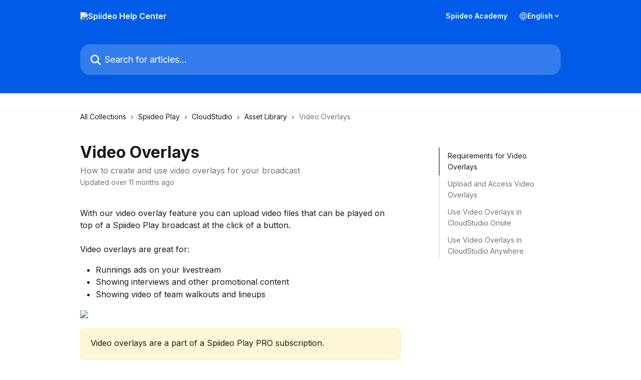

--- FILE ---
content_type: text/html; charset=utf-8
request_url: https://support.spiideo.com/en/articles/6240706-video-overlays
body_size: 16580
content:
<!DOCTYPE html><html lang="en"><head><meta charSet="utf-8" data-next-head=""/><title data-next-head="">Video Overlays | Spiideo Help Center</title><meta property="og:title" content="Video Overlays | Spiideo Help Center" data-next-head=""/><meta name="twitter:title" content="Video Overlays | Spiideo Help Center" data-next-head=""/><meta property="og:description" content="How to create and use video overlays for your broadcast" data-next-head=""/><meta name="twitter:description" content="How to create and use video overlays for your broadcast" data-next-head=""/><meta name="description" content="How to create and use video overlays for your broadcast" data-next-head=""/><meta property="og:type" content="article" data-next-head=""/><meta name="robots" content="all" data-next-head=""/><meta name="viewport" content="width=device-width, initial-scale=1" data-next-head=""/><link href="https://static.intercomassets.com/assets/educate/educate-favicon-64x64-at-2x-52016a3500a250d0b118c0a04ddd13b1a7364a27759483536dd1940bccdefc20.png" rel="icon" data-next-head=""/><link rel="canonical" href="https://support.spiideo.com/en/articles/6240706-video-overlays" data-next-head=""/><link rel="alternate" href="https://support.spiideo.com/en/articles/6240706-video-overlays" hrefLang="en" data-next-head=""/><link rel="alternate" href="https://support.spiideo.com/fr/articles/6240706-superpositions-video" hrefLang="fr" data-next-head=""/><link rel="alternate" href="https://support.spiideo.com/de/articles/6240706-video-overlays" hrefLang="de" data-next-head=""/><link rel="alternate" href="https://support.spiideo.com/it/articles/6240706-sovrapposizioni-video" hrefLang="it" data-next-head=""/><link rel="alternate" href="https://support.spiideo.com/pl/articles/6240706-nakladki-wideo" hrefLang="pl" data-next-head=""/><link rel="alternate" href="https://support.spiideo.com/zh-CN/articles/6240706-插播视频" hrefLang="zh-CN" data-next-head=""/><link rel="alternate" href="https://support.spiideo.com/es/articles/6240706-superposiciones-de-video" hrefLang="es" data-next-head=""/><link rel="alternate" href="https://support.spiideo.com/sv/articles/6240706-videooverlagg" hrefLang="sv" data-next-head=""/><link rel="alternate" href="https://support.spiideo.com/en/articles/6240706-video-overlays" hrefLang="x-default" data-next-head=""/><link nonce="JqJv9o8ayt0+GN6VizA5/wTWvzODVAAqRGLmUQzypDo=" rel="preload" href="https://static.intercomassets.com/_next/static/css/3141721a1e975790.css" as="style"/><link nonce="JqJv9o8ayt0+GN6VizA5/wTWvzODVAAqRGLmUQzypDo=" rel="stylesheet" href="https://static.intercomassets.com/_next/static/css/3141721a1e975790.css" data-n-g=""/><link nonce="JqJv9o8ayt0+GN6VizA5/wTWvzODVAAqRGLmUQzypDo=" rel="preload" href="https://static.intercomassets.com/_next/static/css/b6200d0221da3810.css" as="style"/><link nonce="JqJv9o8ayt0+GN6VizA5/wTWvzODVAAqRGLmUQzypDo=" rel="stylesheet" href="https://static.intercomassets.com/_next/static/css/b6200d0221da3810.css"/><noscript data-n-css="JqJv9o8ayt0+GN6VizA5/wTWvzODVAAqRGLmUQzypDo="></noscript><script defer="" nonce="JqJv9o8ayt0+GN6VizA5/wTWvzODVAAqRGLmUQzypDo=" nomodule="" src="https://static.intercomassets.com/_next/static/chunks/polyfills-42372ed130431b0a.js"></script><script defer="" src="https://static.intercomassets.com/_next/static/chunks/1770.678fb10d9b0aa13f.js" nonce="JqJv9o8ayt0+GN6VizA5/wTWvzODVAAqRGLmUQzypDo="></script><script src="https://static.intercomassets.com/_next/static/chunks/webpack-bddfdcefc2f9fcc5.js" nonce="JqJv9o8ayt0+GN6VizA5/wTWvzODVAAqRGLmUQzypDo=" defer=""></script><script src="https://static.intercomassets.com/_next/static/chunks/framework-1f1b8d38c1d86c61.js" nonce="JqJv9o8ayt0+GN6VizA5/wTWvzODVAAqRGLmUQzypDo=" defer=""></script><script src="https://static.intercomassets.com/_next/static/chunks/main-867d51f9867933e7.js" nonce="JqJv9o8ayt0+GN6VizA5/wTWvzODVAAqRGLmUQzypDo=" defer=""></script><script src="https://static.intercomassets.com/_next/static/chunks/pages/_app-48cb5066bcd6f6c7.js" nonce="JqJv9o8ayt0+GN6VizA5/wTWvzODVAAqRGLmUQzypDo=" defer=""></script><script src="https://static.intercomassets.com/_next/static/chunks/d0502abb-aa607f45f5026044.js" nonce="JqJv9o8ayt0+GN6VizA5/wTWvzODVAAqRGLmUQzypDo=" defer=""></script><script src="https://static.intercomassets.com/_next/static/chunks/6190-ef428f6633b5a03f.js" nonce="JqJv9o8ayt0+GN6VizA5/wTWvzODVAAqRGLmUQzypDo=" defer=""></script><script src="https://static.intercomassets.com/_next/static/chunks/5729-6d79ddfe1353a77c.js" nonce="JqJv9o8ayt0+GN6VizA5/wTWvzODVAAqRGLmUQzypDo=" defer=""></script><script src="https://static.intercomassets.com/_next/static/chunks/296-7834dcf3444315af.js" nonce="JqJv9o8ayt0+GN6VizA5/wTWvzODVAAqRGLmUQzypDo=" defer=""></script><script src="https://static.intercomassets.com/_next/static/chunks/4835-9db7cd232aae5617.js" nonce="JqJv9o8ayt0+GN6VizA5/wTWvzODVAAqRGLmUQzypDo=" defer=""></script><script src="https://static.intercomassets.com/_next/static/chunks/2735-8954effe331a5dbf.js" nonce="JqJv9o8ayt0+GN6VizA5/wTWvzODVAAqRGLmUQzypDo=" defer=""></script><script src="https://static.intercomassets.com/_next/static/chunks/pages/%5BhelpCenterIdentifier%5D/%5Blocale%5D/articles/%5BarticleSlug%5D-cb17d809302ca462.js" nonce="JqJv9o8ayt0+GN6VizA5/wTWvzODVAAqRGLmUQzypDo=" defer=""></script><script src="https://static.intercomassets.com/_next/static/owCM6oqJUAqxAIiAh7wdD/_buildManifest.js" nonce="JqJv9o8ayt0+GN6VizA5/wTWvzODVAAqRGLmUQzypDo=" defer=""></script><script src="https://static.intercomassets.com/_next/static/owCM6oqJUAqxAIiAh7wdD/_ssgManifest.js" nonce="JqJv9o8ayt0+GN6VizA5/wTWvzODVAAqRGLmUQzypDo=" defer=""></script><meta name="sentry-trace" content="a8ac3d30a53e9eb8b017217bc8acb5bb-6179b78c51c86134-0"/><meta name="baggage" content="sentry-environment=production,sentry-release=26d76f7c84b09204ce798b2e4a56b669913ab165,sentry-public_key=187f842308a64dea9f1f64d4b1b9c298,sentry-trace_id=a8ac3d30a53e9eb8b017217bc8acb5bb,sentry-org_id=2129,sentry-sampled=false,sentry-sample_rand=0.8857966188665614,sentry-sample_rate=0"/><style id="__jsx-1267609600">:root{--body-bg: rgb(255, 255, 255);
--body-image: none;
--body-bg-rgb: 255, 255, 255;
--body-border: rgb(230, 230, 230);
--body-primary-color: #1a1a1a;
--body-secondary-color: #737373;
--body-reaction-bg: rgb(242, 242, 242);
--body-reaction-text-color: rgb(64, 64, 64);
--body-toc-active-border: #737373;
--body-toc-inactive-border: #f2f2f2;
--body-toc-inactive-color: #737373;
--body-toc-active-font-weight: 400;
--body-table-border: rgb(204, 204, 204);
--body-color: hsl(0, 0%, 0%);
--footer-bg: rgb(0, 92, 232);
--footer-image: none;
--footer-border: rgb(28, 118, 255);
--footer-color: hsl(0, 0%, 100%);
--header-bg: rgb(0, 92, 232);
--header-image: none;
--header-color: hsl(0, 0%, 100%);
--collection-card-bg: rgb(255, 255, 255);
--collection-card-image: none;
--collection-card-color: hsl(216, 100%, 45%);
--card-bg: rgb(255, 255, 255);
--card-border-color: rgb(230, 230, 230);
--card-border-inner-radius: 15px;
--card-border-radius: 20px;
--card-shadow: 0 1px 2px 0 rgb(0 0 0 / 0.05);
--search-bar-border-radius: 20px;
--search-bar-width: 100%;
--ticket-blue-bg-color: #dce1f9;
--ticket-blue-text-color: #334bfa;
--ticket-green-bg-color: #d7efdc;
--ticket-green-text-color: #0f7134;
--ticket-orange-bg-color: #ffebdb;
--ticket-orange-text-color: #b24d00;
--ticket-red-bg-color: #ffdbdb;
--ticket-red-text-color: #df2020;
--header-height: 405px;
--header-subheader-background-color: #000000;
--header-subheader-font-color: #FFFFFF;
--content-block-bg: rgb(0, 0, 0);
--content-block-image: none;
--content-block-color: hsl(73, 100%, 73%);
--content-block-button-bg: rgb(0, 112, 255);
--content-block-button-image: none;
--content-block-button-color: hsl(0, 0%, 100%);
--content-block-button-radius: 12px;
--primary-color: hsl(216, 100%, 45%);
--primary-color-alpha-10: hsla(216, 100%, 45%, 0.1);
--primary-color-alpha-60: hsla(216, 100%, 45%, 0.6);
--text-on-primary-color: #ffffff}</style><style id="__jsx-3836159323">:root{--font-family-primary: 'Inter', 'Inter Fallback'}</style><style id="__jsx-2891919213">:root{--font-family-secondary: 'Inter', 'Inter Fallback'}</style><style id="__jsx-cf6f0ea00fa5c760">.fade-background.jsx-cf6f0ea00fa5c760{background:radial-gradient(333.38%100%at 50%0%,rgba(var(--body-bg-rgb),0)0%,rgba(var(--body-bg-rgb),.00925356)11.67%,rgba(var(--body-bg-rgb),.0337355)21.17%,rgba(var(--body-bg-rgb),.0718242)28.85%,rgba(var(--body-bg-rgb),.121898)35.03%,rgba(var(--body-bg-rgb),.182336)40.05%,rgba(var(--body-bg-rgb),.251516)44.25%,rgba(var(--body-bg-rgb),.327818)47.96%,rgba(var(--body-bg-rgb),.409618)51.51%,rgba(var(--body-bg-rgb),.495297)55.23%,rgba(var(--body-bg-rgb),.583232)59.47%,rgba(var(--body-bg-rgb),.671801)64.55%,rgba(var(--body-bg-rgb),.759385)70.81%,rgba(var(--body-bg-rgb),.84436)78.58%,rgba(var(--body-bg-rgb),.9551)88.2%,rgba(var(--body-bg-rgb),1)100%),var(--header-image),var(--header-bg);background-size:cover;background-position-x:center}</style><style id="__jsx-27f84a20f81f6ce9">.table-of-contents::-webkit-scrollbar{width:8px}.table-of-contents::-webkit-scrollbar-thumb{background-color:#f2f2f2;border-radius:8px}</style><style id="__jsx-a49d9ef8a9865a27">.table_of_contents.jsx-a49d9ef8a9865a27{max-width:260px;min-width:260px}</style><style id="__jsx-62724fba150252e0">.related_articles section a{color:initial}</style><style id="__jsx-4bed0c08ce36899e">.article_body a:not(.intercom-h2b-button){color:var(--primary-color)}article a.intercom-h2b-button{background-color:var(--primary-color);border:0}.zendesk-article table{overflow-x:scroll!important;display:block!important;height:auto!important}.intercom-interblocks-unordered-nested-list ul,.intercom-interblocks-ordered-nested-list ol{margin-top:16px;margin-bottom:16px}.intercom-interblocks-unordered-nested-list ul .intercom-interblocks-unordered-nested-list ul,.intercom-interblocks-unordered-nested-list ul .intercom-interblocks-ordered-nested-list ol,.intercom-interblocks-ordered-nested-list ol .intercom-interblocks-ordered-nested-list ol,.intercom-interblocks-ordered-nested-list ol .intercom-interblocks-unordered-nested-list ul{margin-top:0;margin-bottom:0}.intercom-interblocks-image a:focus{outline-offset:3px}</style></head><body><div id="__next"><div dir="ltr" class="h-full w-full"><span class="hidden">Copyright (c) 2023, Intercom, Inc. (legal@intercom.io) with Reserved Font Name &quot;Inter&quot;.
      This Font Software is licensed under the SIL Open Font License, Version 1.1.</span><span class="hidden">Copyright (c) 2023, Intercom, Inc. (legal@intercom.io) with Reserved Font Name &quot;Inter&quot;.
      This Font Software is licensed under the SIL Open Font License, Version 1.1.</span><a href="#main-content" class="sr-only font-bold text-header-color focus:not-sr-only focus:absolute focus:left-4 focus:top-4 focus:z-50" aria-roledescription="Link, Press control-option-right-arrow to exit">Skip to main content</a><main class="header__lite"><header id="header" data-testid="header" class="jsx-cf6f0ea00fa5c760 flex flex-col text-header-color"><div class="jsx-cf6f0ea00fa5c760 relative flex grow flex-col mb-9 bg-header-bg bg-header-image bg-cover bg-center pb-9"><div id="sr-announcement" aria-live="polite" class="jsx-cf6f0ea00fa5c760 sr-only"></div><div class="jsx-cf6f0ea00fa5c760 flex h-full flex-col items-center marker:shrink-0"><section class="relative flex w-full flex-col mb-6 pb-6"><div class="header__meta_wrapper flex justify-center px-5 pt-6 leading-none sm:px-10"><div class="flex items-center w-240" data-testid="subheader-container"><div class="mo__body header__site_name"><div class="header__logo"><a href="/en/"><img src="https://downloads.intercomcdn.com/i/o/337586/651f23e2f02ec99b6a4ee27d/bfaff830f37ebe85ceddfc25c70b1c32.png" height="300" alt="Spiideo Help Center"/></a></div></div><div><div class="flex items-center font-semibold"><div class="flex items-center md:hidden" data-testid="small-screen-children"><button class="flex items-center border-none bg-transparent px-1.5" data-testid="hamburger-menu-button" aria-label="Open menu"><svg width="24" height="24" viewBox="0 0 16 16" xmlns="http://www.w3.org/2000/svg" class="fill-current"><path d="M1.86861 2C1.38889 2 1 2.3806 1 2.85008C1 3.31957 1.38889 3.70017 1.86861 3.70017H14.1314C14.6111 3.70017 15 3.31957 15 2.85008C15 2.3806 14.6111 2 14.1314 2H1.86861Z"></path><path d="M1 8C1 7.53051 1.38889 7.14992 1.86861 7.14992H14.1314C14.6111 7.14992 15 7.53051 15 8C15 8.46949 14.6111 8.85008 14.1314 8.85008H1.86861C1.38889 8.85008 1 8.46949 1 8Z"></path><path d="M1 13.1499C1 12.6804 1.38889 12.2998 1.86861 12.2998H14.1314C14.6111 12.2998 15 12.6804 15 13.1499C15 13.6194 14.6111 14 14.1314 14H1.86861C1.38889 14 1 13.6194 1 13.1499Z"></path></svg></button><div class="fixed right-0 top-0 z-50 h-full w-full hidden" data-testid="hamburger-menu"><div class="flex h-full w-full justify-end bg-black bg-opacity-30"><div class="flex h-fit w-full flex-col bg-white opacity-100 sm:h-full sm:w-1/2"><button class="text-body-font flex items-center self-end border-none bg-transparent pr-6 pt-6" data-testid="hamburger-menu-close-button" aria-label="Close menu"><svg width="24" height="24" viewBox="0 0 16 16" xmlns="http://www.w3.org/2000/svg"><path d="M3.5097 3.5097C3.84165 3.17776 4.37984 3.17776 4.71178 3.5097L7.99983 6.79775L11.2879 3.5097C11.6198 3.17776 12.158 3.17776 12.49 3.5097C12.8219 3.84165 12.8219 4.37984 12.49 4.71178L9.20191 7.99983L12.49 11.2879C12.8219 11.6198 12.8219 12.158 12.49 12.49C12.158 12.8219 11.6198 12.8219 11.2879 12.49L7.99983 9.20191L4.71178 12.49C4.37984 12.8219 3.84165 12.8219 3.5097 12.49C3.17776 12.158 3.17776 11.6198 3.5097 11.2879L6.79775 7.99983L3.5097 4.71178C3.17776 4.37984 3.17776 3.84165 3.5097 3.5097Z"></path></svg></button><nav class="flex flex-col pl-4 text-black"><a target="_blank" rel="noopener noreferrer" href="https://www.spiideo.com/the-spiideo-academy/" class="mx-5 mb-5 text-md no-underline hover:opacity-80 md:mx-3 md:my-0 md:text-base" data-testid="header-link-0">Spiideo Academy</a><div class="relative cursor-pointer has-[:focus]:outline"><select class="peer absolute z-10 block h-6 w-full cursor-pointer opacity-0 md:text-base" aria-label="Change language" id="language-selector"><option value="/en/articles/6240706-video-overlays" class="text-black" selected="">English</option><option value="/fr/articles/6240706-superpositions-video" class="text-black">Français</option><option value="/de/articles/6240706-video-overlays" class="text-black">Deutsch</option><option value="/it/articles/6240706-sovrapposizioni-video" class="text-black">Italiano</option><option value="/pl/articles/6240706-nakladki-wideo" class="text-black">Polski</option><option value="/zh-CN/articles/6240706-插播视频" class="text-black">简体中文</option><option value="/es/articles/6240706-superposiciones-de-video" class="text-black">Español</option><option value="/sv/articles/6240706-videooverlagg" class="text-black">Svenska</option></select><div class="mb-10 ml-5 flex items-center gap-1 text-md hover:opacity-80 peer-hover:opacity-80 md:m-0 md:ml-3 md:text-base" aria-hidden="true"><svg id="locale-picker-globe" width="16" height="16" viewBox="0 0 16 16" fill="none" xmlns="http://www.w3.org/2000/svg" class="shrink-0" aria-hidden="true"><path d="M8 15C11.866 15 15 11.866 15 8C15 4.13401 11.866 1 8 1C4.13401 1 1 4.13401 1 8C1 11.866 4.13401 15 8 15Z" stroke="currentColor" stroke-linecap="round" stroke-linejoin="round"></path><path d="M8 15C9.39949 15 10.534 11.866 10.534 8C10.534 4.13401 9.39949 1 8 1C6.60051 1 5.466 4.13401 5.466 8C5.466 11.866 6.60051 15 8 15Z" stroke="currentColor" stroke-linecap="round" stroke-linejoin="round"></path><path d="M1.448 5.75989H14.524" stroke="currentColor" stroke-linecap="round" stroke-linejoin="round"></path><path d="M1.448 10.2402H14.524" stroke="currentColor" stroke-linecap="round" stroke-linejoin="round"></path></svg>English<svg id="locale-picker-arrow" width="16" height="16" viewBox="0 0 16 16" fill="none" xmlns="http://www.w3.org/2000/svg" class="shrink-0" aria-hidden="true"><path d="M5 6.5L8.00093 9.5L11 6.50187" stroke="currentColor" stroke-width="1.5" stroke-linecap="round" stroke-linejoin="round"></path></svg></div></div></nav></div></div></div></div><nav class="hidden items-center md:flex" data-testid="large-screen-children"><a target="_blank" rel="noopener noreferrer" href="https://www.spiideo.com/the-spiideo-academy/" class="mx-5 mb-5 text-md no-underline hover:opacity-80 md:mx-3 md:my-0 md:text-base" data-testid="header-link-0">Spiideo Academy</a><div class="relative cursor-pointer has-[:focus]:outline"><select class="peer absolute z-10 block h-6 w-full cursor-pointer opacity-0 md:text-base" aria-label="Change language" id="language-selector"><option value="/en/articles/6240706-video-overlays" class="text-black" selected="">English</option><option value="/fr/articles/6240706-superpositions-video" class="text-black">Français</option><option value="/de/articles/6240706-video-overlays" class="text-black">Deutsch</option><option value="/it/articles/6240706-sovrapposizioni-video" class="text-black">Italiano</option><option value="/pl/articles/6240706-nakladki-wideo" class="text-black">Polski</option><option value="/zh-CN/articles/6240706-插播视频" class="text-black">简体中文</option><option value="/es/articles/6240706-superposiciones-de-video" class="text-black">Español</option><option value="/sv/articles/6240706-videooverlagg" class="text-black">Svenska</option></select><div class="mb-10 ml-5 flex items-center gap-1 text-md hover:opacity-80 peer-hover:opacity-80 md:m-0 md:ml-3 md:text-base" aria-hidden="true"><svg id="locale-picker-globe" width="16" height="16" viewBox="0 0 16 16" fill="none" xmlns="http://www.w3.org/2000/svg" class="shrink-0" aria-hidden="true"><path d="M8 15C11.866 15 15 11.866 15 8C15 4.13401 11.866 1 8 1C4.13401 1 1 4.13401 1 8C1 11.866 4.13401 15 8 15Z" stroke="currentColor" stroke-linecap="round" stroke-linejoin="round"></path><path d="M8 15C9.39949 15 10.534 11.866 10.534 8C10.534 4.13401 9.39949 1 8 1C6.60051 1 5.466 4.13401 5.466 8C5.466 11.866 6.60051 15 8 15Z" stroke="currentColor" stroke-linecap="round" stroke-linejoin="round"></path><path d="M1.448 5.75989H14.524" stroke="currentColor" stroke-linecap="round" stroke-linejoin="round"></path><path d="M1.448 10.2402H14.524" stroke="currentColor" stroke-linecap="round" stroke-linejoin="round"></path></svg>English<svg id="locale-picker-arrow" width="16" height="16" viewBox="0 0 16 16" fill="none" xmlns="http://www.w3.org/2000/svg" class="shrink-0" aria-hidden="true"><path d="M5 6.5L8.00093 9.5L11 6.50187" stroke="currentColor" stroke-width="1.5" stroke-linecap="round" stroke-linejoin="round"></path></svg></div></div></nav></div></div></div></div></section><section class="relative mx-5 flex h-full w-full flex-col items-center px-5 sm:px-10"><div class="flex h-full max-w-full flex-col w-240 justify-start" data-testid="main-header-container"><div id="search-bar" class="relative w-full"><form action="/en/" autoComplete="off"><div class="flex w-full flex-col items-center"><div class="relative flex w-full sm:w-search-bar"><label for="search-input" class="sr-only">Search for articles...</label><input id="search-input" type="text" autoComplete="off" class="peer w-full rounded-search-bar border border-black-alpha-8 bg-white-alpha-20 p-4 ps-12 font-secondary text-lg text-header-color shadow-search-bar outline-none transition ease-linear placeholder:text-header-color hover:bg-white-alpha-27 hover:shadow-search-bar-hover focus:border-transparent focus:bg-white focus:text-black-10 focus:shadow-search-bar-focused placeholder:focus:text-black-45" placeholder="Search for articles..." name="q" aria-label="Search for articles..." value=""/><div class="absolute inset-y-0 start-0 flex items-center fill-header-color peer-focus-visible:fill-black-45 pointer-events-none ps-5"><svg width="22" height="21" viewBox="0 0 22 21" xmlns="http://www.w3.org/2000/svg" class="fill-inherit" aria-hidden="true"><path fill-rule="evenodd" clip-rule="evenodd" d="M3.27485 8.7001C3.27485 5.42781 5.92757 2.7751 9.19985 2.7751C12.4721 2.7751 15.1249 5.42781 15.1249 8.7001C15.1249 11.9724 12.4721 14.6251 9.19985 14.6251C5.92757 14.6251 3.27485 11.9724 3.27485 8.7001ZM9.19985 0.225098C4.51924 0.225098 0.724854 4.01948 0.724854 8.7001C0.724854 13.3807 4.51924 17.1751 9.19985 17.1751C11.0802 17.1751 12.8176 16.5627 14.2234 15.5265L19.0981 20.4013C19.5961 20.8992 20.4033 20.8992 20.9013 20.4013C21.3992 19.9033 21.3992 19.0961 20.9013 18.5981L16.0264 13.7233C17.0625 12.3176 17.6749 10.5804 17.6749 8.7001C17.6749 4.01948 13.8805 0.225098 9.19985 0.225098Z"></path></svg></div></div></div></form></div></div></section></div></div></header><div class="z-1 flex shrink-0 grow basis-auto justify-center px-5 sm:px-10"><section data-testid="main-content" id="main-content" class="max-w-full w-240"><section data-testid="article-section" class="section section__article"><div class="flex-row-reverse justify-between flex"><div class="jsx-a49d9ef8a9865a27 w-61 sticky top-8 ml-7 max-w-61 self-start max-lg:hidden mt-16"><div class="jsx-27f84a20f81f6ce9 table-of-contents max-h-[calc(100vh-96px)] overflow-y-auto rounded-2xl text-body-primary-color hover:text-primary max-lg:border max-lg:border-solid max-lg:border-body-border max-lg:shadow-solid-1"><div data-testid="toc-dropdown" class="jsx-27f84a20f81f6ce9 hidden cursor-pointer justify-between border-b max-lg:flex max-lg:flex-row max-lg:border-x-0 max-lg:border-t-0 max-lg:border-solid max-lg:border-b-body-border"><div class="jsx-27f84a20f81f6ce9 my-2 max-lg:pl-4">Table of contents</div><div class="jsx-27f84a20f81f6ce9 "><svg class="ml-2 mr-4 mt-3 transition-transform" transform="rotate(180)" width="16" height="16" fill="none" xmlns="http://www.w3.org/2000/svg"><path fill-rule="evenodd" clip-rule="evenodd" d="M3.93353 5.93451C4.24595 5.62209 4.75248 5.62209 5.0649 5.93451L7.99922 8.86882L10.9335 5.93451C11.246 5.62209 11.7525 5.62209 12.0649 5.93451C12.3773 6.24693 12.3773 6.75346 12.0649 7.06588L8.5649 10.5659C8.25249 10.8783 7.74595 10.8783 7.43353 10.5659L3.93353 7.06588C3.62111 6.75346 3.62111 6.24693 3.93353 5.93451Z" fill="currentColor"></path></svg></div></div><div data-testid="toc-body" class="jsx-27f84a20f81f6ce9 my-2"><section data-testid="toc-section-0" class="jsx-27f84a20f81f6ce9 flex border-y-0 border-e-0 border-s-2 border-solid py-1.5 max-lg:border-none border-body-toc-active-border px-4"><a id="#h_100dcfe8ae" href="#h_100dcfe8ae" data-testid="toc-link-0" class="jsx-27f84a20f81f6ce9 w-full no-underline hover:text-body-primary-color max-lg:inline-block max-lg:text-body-primary-color max-lg:hover:text-primary lg:text-base font-toc-active text-body-primary-color"></a></section><section data-testid="toc-section-1" class="jsx-27f84a20f81f6ce9 flex border-y-0 border-e-0 border-s-2 border-solid py-1.5 max-lg:border-none px-4"><a id="#h_d5717c7ad6" href="#h_d5717c7ad6" data-testid="toc-link-1" class="jsx-27f84a20f81f6ce9 w-full no-underline hover:text-body-primary-color max-lg:inline-block max-lg:text-body-primary-color max-lg:hover:text-primary lg:text-base text-body-toc-inactive-color"></a></section><section data-testid="toc-section-2" class="jsx-27f84a20f81f6ce9 flex border-y-0 border-e-0 border-s-2 border-solid py-1.5 max-lg:border-none px-4"><a id="#h_932f8c0f03" href="#h_932f8c0f03" data-testid="toc-link-2" class="jsx-27f84a20f81f6ce9 w-full no-underline hover:text-body-primary-color max-lg:inline-block max-lg:text-body-primary-color max-lg:hover:text-primary lg:text-base text-body-toc-inactive-color"></a></section><section data-testid="toc-section-3" class="jsx-27f84a20f81f6ce9 flex border-y-0 border-e-0 border-s-2 border-solid py-1.5 max-lg:border-none px-4"><a id="#h_63f1c48b91" href="#h_63f1c48b91" data-testid="toc-link-3" class="jsx-27f84a20f81f6ce9 w-full no-underline hover:text-body-primary-color max-lg:inline-block max-lg:text-body-primary-color max-lg:hover:text-primary lg:text-base text-body-toc-inactive-color"></a></section></div></div></div><div class="relative z-3 w-full lg:max-w-160 "><div class="flex pb-6 max-md:pb-2 lg:max-w-160"><div tabindex="-1" class="focus:outline-none"><div class="flex flex-wrap items-baseline pb-4 text-base" tabindex="0" role="navigation" aria-label="Breadcrumb"><a href="/en/" class="pr-2 text-body-primary-color no-underline hover:text-body-secondary-color">All Collections</a><div class="pr-2" aria-hidden="true"><svg width="6" height="10" viewBox="0 0 6 10" class="block h-2 w-2 fill-body-secondary-color rtl:rotate-180" xmlns="http://www.w3.org/2000/svg"><path fill-rule="evenodd" clip-rule="evenodd" d="M0.648862 0.898862C0.316916 1.23081 0.316916 1.769 0.648862 2.10094L3.54782 4.9999L0.648862 7.89886C0.316916 8.23081 0.316917 8.769 0.648862 9.10094C0.980808 9.43289 1.519 9.43289 1.85094 9.10094L5.35094 5.60094C5.68289 5.269 5.68289 4.73081 5.35094 4.39886L1.85094 0.898862C1.519 0.566916 0.980807 0.566916 0.648862 0.898862Z"></path></svg></div><a href="https://support.spiideo.com/en/collections/2673795-spiideo-play" class="pr-2 text-body-primary-color no-underline hover:text-body-secondary-color" data-testid="breadcrumb-0">Spiideo Play</a><div class="pr-2" aria-hidden="true"><svg width="6" height="10" viewBox="0 0 6 10" class="block h-2 w-2 fill-body-secondary-color rtl:rotate-180" xmlns="http://www.w3.org/2000/svg"><path fill-rule="evenodd" clip-rule="evenodd" d="M0.648862 0.898862C0.316916 1.23081 0.316916 1.769 0.648862 2.10094L3.54782 4.9999L0.648862 7.89886C0.316916 8.23081 0.316917 8.769 0.648862 9.10094C0.980808 9.43289 1.519 9.43289 1.85094 9.10094L5.35094 5.60094C5.68289 5.269 5.68289 4.73081 5.35094 4.39886L1.85094 0.898862C1.519 0.566916 0.980807 0.566916 0.648862 0.898862Z"></path></svg></div><a href="https://support.spiideo.com/en/collections/2684498-cloudstudio" class="pr-2 text-body-primary-color no-underline hover:text-body-secondary-color" data-testid="breadcrumb-1">CloudStudio</a><div class="pr-2" aria-hidden="true"><svg width="6" height="10" viewBox="0 0 6 10" class="block h-2 w-2 fill-body-secondary-color rtl:rotate-180" xmlns="http://www.w3.org/2000/svg"><path fill-rule="evenodd" clip-rule="evenodd" d="M0.648862 0.898862C0.316916 1.23081 0.316916 1.769 0.648862 2.10094L3.54782 4.9999L0.648862 7.89886C0.316916 8.23081 0.316917 8.769 0.648862 9.10094C0.980808 9.43289 1.519 9.43289 1.85094 9.10094L5.35094 5.60094C5.68289 5.269 5.68289 4.73081 5.35094 4.39886L1.85094 0.898862C1.519 0.566916 0.980807 0.566916 0.648862 0.898862Z"></path></svg></div><a href="https://support.spiideo.com/en/collections/12490538-asset-library" class="pr-2 text-body-primary-color no-underline hover:text-body-secondary-color" data-testid="breadcrumb-2">Asset Library</a><div class="pr-2" aria-hidden="true"><svg width="6" height="10" viewBox="0 0 6 10" class="block h-2 w-2 fill-body-secondary-color rtl:rotate-180" xmlns="http://www.w3.org/2000/svg"><path fill-rule="evenodd" clip-rule="evenodd" d="M0.648862 0.898862C0.316916 1.23081 0.316916 1.769 0.648862 2.10094L3.54782 4.9999L0.648862 7.89886C0.316916 8.23081 0.316917 8.769 0.648862 9.10094C0.980808 9.43289 1.519 9.43289 1.85094 9.10094L5.35094 5.60094C5.68289 5.269 5.68289 4.73081 5.35094 4.39886L1.85094 0.898862C1.519 0.566916 0.980807 0.566916 0.648862 0.898862Z"></path></svg></div><div class="text-body-secondary-color">Video Overlays</div></div></div></div><div class=""><div class="article intercom-force-break"><div class="mb-10 max-lg:mb-6"><div class="flex flex-col gap-4"><div class="flex flex-col"><h1 class="mb-1 font-primary text-2xl font-bold leading-10 text-body-primary-color">Video Overlays</h1><div class="text-md font-normal leading-normal text-body-secondary-color"><p>How to create and use video overlays for your broadcast</p></div></div><div class="avatar"><div class="avatar__info -mt-0.5 text-base"><span class="text-body-secondary-color"> <!-- -->Updated over 11 months ago</span></div></div></div></div><div class="jsx-4bed0c08ce36899e flex-col"><div class="jsx-4bed0c08ce36899e mb-7 ml-0 text-md max-messenger:mb-6 lg:hidden"><div class="jsx-27f84a20f81f6ce9 table-of-contents max-h-[calc(100vh-96px)] overflow-y-auto rounded-2xl text-body-primary-color hover:text-primary max-lg:border max-lg:border-solid max-lg:border-body-border max-lg:shadow-solid-1"><div data-testid="toc-dropdown" class="jsx-27f84a20f81f6ce9 hidden cursor-pointer justify-between border-b max-lg:flex max-lg:flex-row max-lg:border-x-0 max-lg:border-t-0 max-lg:border-solid max-lg:border-b-body-border border-b-0"><div class="jsx-27f84a20f81f6ce9 my-2 max-lg:pl-4">Table of contents</div><div class="jsx-27f84a20f81f6ce9 "><svg class="ml-2 mr-4 mt-3 transition-transform" transform="" width="16" height="16" fill="none" xmlns="http://www.w3.org/2000/svg"><path fill-rule="evenodd" clip-rule="evenodd" d="M3.93353 5.93451C4.24595 5.62209 4.75248 5.62209 5.0649 5.93451L7.99922 8.86882L10.9335 5.93451C11.246 5.62209 11.7525 5.62209 12.0649 5.93451C12.3773 6.24693 12.3773 6.75346 12.0649 7.06588L8.5649 10.5659C8.25249 10.8783 7.74595 10.8783 7.43353 10.5659L3.93353 7.06588C3.62111 6.75346 3.62111 6.24693 3.93353 5.93451Z" fill="currentColor"></path></svg></div></div><div data-testid="toc-body" class="jsx-27f84a20f81f6ce9 hidden my-2"><section data-testid="toc-section-0" class="jsx-27f84a20f81f6ce9 flex border-y-0 border-e-0 border-s-2 border-solid py-1.5 max-lg:border-none border-body-toc-active-border px-4"><a id="#h_100dcfe8ae" href="#h_100dcfe8ae" data-testid="toc-link-0" class="jsx-27f84a20f81f6ce9 w-full no-underline hover:text-body-primary-color max-lg:inline-block max-lg:text-body-primary-color max-lg:hover:text-primary lg:text-base font-toc-active text-body-primary-color"></a></section><section data-testid="toc-section-1" class="jsx-27f84a20f81f6ce9 flex border-y-0 border-e-0 border-s-2 border-solid py-1.5 max-lg:border-none px-4"><a id="#h_d5717c7ad6" href="#h_d5717c7ad6" data-testid="toc-link-1" class="jsx-27f84a20f81f6ce9 w-full no-underline hover:text-body-primary-color max-lg:inline-block max-lg:text-body-primary-color max-lg:hover:text-primary lg:text-base text-body-toc-inactive-color"></a></section><section data-testid="toc-section-2" class="jsx-27f84a20f81f6ce9 flex border-y-0 border-e-0 border-s-2 border-solid py-1.5 max-lg:border-none px-4"><a id="#h_932f8c0f03" href="#h_932f8c0f03" data-testid="toc-link-2" class="jsx-27f84a20f81f6ce9 w-full no-underline hover:text-body-primary-color max-lg:inline-block max-lg:text-body-primary-color max-lg:hover:text-primary lg:text-base text-body-toc-inactive-color"></a></section><section data-testid="toc-section-3" class="jsx-27f84a20f81f6ce9 flex border-y-0 border-e-0 border-s-2 border-solid py-1.5 max-lg:border-none px-4"><a id="#h_63f1c48b91" href="#h_63f1c48b91" data-testid="toc-link-3" class="jsx-27f84a20f81f6ce9 w-full no-underline hover:text-body-primary-color max-lg:inline-block max-lg:text-body-primary-color max-lg:hover:text-primary lg:text-base text-body-toc-inactive-color"></a></section></div></div></div><div class="jsx-4bed0c08ce36899e article_body"><article class="jsx-4bed0c08ce36899e "><div class="intercom-interblocks-paragraph no-margin intercom-interblocks-align-left"><p>With our video overlay feature you can upload video files that can be played on top of a Spiideo Play broadcast at the click of a button. </p></div><div class="intercom-interblocks-paragraph no-margin intercom-interblocks-align-left"><p> </p></div><div class="intercom-interblocks-paragraph no-margin intercom-interblocks-align-left"><p>Video overlays are great for:</p></div><div class="intercom-interblocks-unordered-nested-list"><ul><li><div class="intercom-interblocks-paragraph no-margin intercom-interblocks-align-left"><p>Runnings ads on your livestream</p></div></li><li><div class="intercom-interblocks-paragraph no-margin intercom-interblocks-align-left"><p>Showing interviews and other promotional content</p></div></li><li><div class="intercom-interblocks-paragraph no-margin intercom-interblocks-align-left"><p>Showing video of team walkouts and lineups</p></div></li></ul></div><div class="intercom-interblocks-image intercom-interblocks-align-left"><a href="https://downloads.intercomcdn.com/i/o/520177568/2dcfa03735582155b74ec00b/Video_overlay_315p.gif?expires=1768727700&amp;signature=cca7671bd3ccb7fd398df50f578e5c7fb828f9fea97bead45232c71d7fd1c911&amp;req=cSInF855mIdXFb4f3HP0gPkiDeLk3OUnqPdvYcTvpNhBbb5SSHBKUJ2Y4RWg%0Af6xff%2BSv1n%2FxHDn6lQ%3D%3D%0A" target="_blank" rel="noreferrer nofollow noopener"><img src="https://downloads.intercomcdn.com/i/o/520177568/2dcfa03735582155b74ec00b/Video_overlay_315p.gif?expires=1768727700&amp;signature=cca7671bd3ccb7fd398df50f578e5c7fb828f9fea97bead45232c71d7fd1c911&amp;req=cSInF855mIdXFb4f3HP0gPkiDeLk3OUnqPdvYcTvpNhBbb5SSHBKUJ2Y4RWg%0Af6xff%2BSv1n%2FxHDn6lQ%3D%3D%0A" width="560" height="314"/></a></div><div class="intercom-interblocks-callout" style="background-color:#feedaf80;border-color:#fbc91633"><div class="intercom-interblocks-paragraph no-margin intercom-interblocks-align-left"><p>Video overlays are a part of a Spiideo Play PRO subscription. </p></div></div><div class="intercom-interblocks-horizontal-rule"><hr/></div><div class="intercom-interblocks-paragraph no-margin intercom-interblocks-align-left"><p> </p></div><div class="intercom-interblocks-heading intercom-interblocks-align-left"><h1 id="h_100dcfe8ae">Requirements for Video Overlays</h1></div><div class="intercom-interblocks-paragraph no-margin intercom-interblocks-align-left"><p>For video overlays, we require: </p></div><div class="intercom-interblocks-unordered-nested-list"><ul><li><div class="intercom-interblocks-paragraph no-margin intercom-interblocks-align-left"><p>MP4 file format</p></div></li><li><div class="intercom-interblocks-paragraph no-margin intercom-interblocks-align-left"><p>File must contain video and audio</p></div></li><li><div class="intercom-interblocks-paragraph no-margin intercom-interblocks-align-left"><p>Maximum file size 1GB</p></div></li></ul></div><div class="intercom-interblocks-paragraph no-margin intercom-interblocks-align-left"><p>You can have:</p></div><div class="intercom-interblocks-unordered-nested-list"><ul><li><div class="intercom-interblocks-paragraph no-margin intercom-interblocks-align-left"><p>Unlimited files uploaded</p></div></li><li><div class="intercom-interblocks-paragraph no-margin intercom-interblocks-align-left"><p>Only 6 files active at any time</p></div><div class="intercom-interblocks-paragraph no-margin intercom-interblocks-align-left"><p> </p></div></li></ul></div><div class="intercom-interblocks-horizontal-rule"><hr/></div><div class="intercom-interblocks-paragraph no-margin intercom-interblocks-align-left"><p> </p></div><div class="intercom-interblocks-heading intercom-interblocks-align-left"><h1 id="h_d5717c7ad6">Upload and Access Video Overlays</h1></div><div class="intercom-interblocks-paragraph no-margin intercom-interblocks-align-left"><p>Navigate to the Video Overlays tab on the left side menu of Spiideo Play. </p></div><div class="intercom-interblocks-paragraph no-margin intercom-interblocks-align-left"><p> </p></div><div class="intercom-interblocks-paragraph no-margin intercom-interblocks-align-left"><p>Within this menu, you can upload, manage video files and enable up to <b>6 video overlays </b>at a time for your CloudStudio.<br/>​<br/>​<b>To upload a video overlay:</b></p></div><div class="intercom-interblocks-paragraph no-margin intercom-interblocks-align-left"><p> </p></div><div class="intercom-interblocks-image intercom-interblocks-align-left"><a href="https://downloads.intercomcdn.com/i/o/1202439039/b9de4a8d19a9cc292da99fdc/Upload%2Bvideo%2Boverlay.gif?expires=1768727700&amp;signature=37e40a9bfe6ab48211c9c7e132d14942c6115559e42fa9723142d0540030e37a&amp;req=dSInFM19lIFcUPMW1HO4zeVdqObUItlXSjjgOaO9ltIPPaUP0xn4s6Nj5t%2FA%0Aqx0CRT7%2FGvuvFad%2BwgU%3D%0A" target="_blank" rel="noreferrer nofollow noopener"><img src="https://downloads.intercomcdn.com/i/o/1202439039/b9de4a8d19a9cc292da99fdc/Upload%2Bvideo%2Boverlay.gif?expires=1768727700&amp;signature=37e40a9bfe6ab48211c9c7e132d14942c6115559e42fa9723142d0540030e37a&amp;req=dSInFM19lIFcUPMW1HO4zeVdqObUItlXSjjgOaO9ltIPPaUP0xn4s6Nj5t%2FA%0Aqx0CRT7%2FGvuvFad%2BwgU%3D%0A" width="1920" height="1050"/></a></div><div class="intercom-interblocks-paragraph no-margin intercom-interblocks-align-left"><p> </p></div><div class="intercom-interblocks-callout" style="background-color:#e8e8e880;border-color:#73737633"><div class="intercom-interblocks-unordered-nested-list"><ul><li><div class="intercom-interblocks-paragraph no-margin intercom-interblocks-align-left"><p>Video overlays will process and then be ready to use</p></div></li><li><div class="intercom-interblocks-paragraph no-margin intercom-interblocks-align-left"><p>If processing fails, this will be displayed under the &#x27;Date Added&#x27; column</p></div></li><li><div class="intercom-interblocks-paragraph no-margin intercom-interblocks-align-left"><p>In this case, check that your file format is correct and attempt to reupload</p></div></li></ul></div><div class="intercom-interblocks-paragraph no-margin intercom-interblocks-align-left"><p>If problems still occur, reach out to support via the chat.</p></div></div><div class="intercom-interblocks-paragraph no-margin intercom-interblocks-align-left"><p><br/>You can now toggle on which Overlays you wish to use in your upcoming broadcast, via the &#x27;CloudStudio Enabled&#x27; column</p></div><div class="intercom-interblocks-horizontal-rule"><hr/></div><div class="intercom-interblocks-paragraph no-margin intercom-interblocks-align-left"><p> </p></div><div class="intercom-interblocks-heading intercom-interblocks-align-left"><h1 id="h_932f8c0f03">Use Video Overlays in CloudStudio Onsite</h1></div><div class="intercom-interblocks-paragraph no-margin intercom-interblocks-align-left"><p>Once you have uploaded and enabled your Video Overlays they are ready to use.</p></div><div class="intercom-interblocks-paragraph no-margin intercom-interblocks-align-left"><p> </p></div><div class="intercom-interblocks-image intercom-interblocks-align-left"><a href="https://downloads.intercomcdn.com/i/o/stfog5wo/1202695258/38d3c7d8e43d920e3733a0f8b3c6/video+overlay+on+site.gif?expires=1768727700&amp;signature=22bc74fff14e8e05aa64f8179c0b9408e850ae88d7d4244a0b540de3546f05d3&amp;req=dSInFM93mINaUfMW1HO4zScyhngkGdgxyU6XuGLds6v7YvaaHgrFTKpn%2F5tt%0A9QwVwcl3wPLs5ExWEyM%3D%0A" target="_blank" rel="noreferrer nofollow noopener"><img src="https://downloads.intercomcdn.com/i/o/stfog5wo/1202695258/38d3c7d8e43d920e3733a0f8b3c6/video+overlay+on+site.gif?expires=1768727700&amp;signature=22bc74fff14e8e05aa64f8179c0b9408e850ae88d7d4244a0b540de3546f05d3&amp;req=dSInFM93mINaUfMW1HO4zScyhngkGdgxyU6XuGLds6v7YvaaHgrFTKpn%2F5tt%0A9QwVwcl3wPLs5ExWEyM%3D%0A" width="1728" height="932"/></a></div><div class="intercom-interblocks-paragraph no-margin intercom-interblocks-align-left"><p> </p></div><div class="intercom-interblocks-callout" style="background-color:#e8e8e880;border-color:#73737633"><div class="intercom-interblocks-paragraph no-margin intercom-interblocks-align-left"><p>Find your video overlays in CloudStudio, once your broadcast has started</p></div></div><div class="intercom-interblocks-horizontal-rule"><hr/></div><div class="intercom-interblocks-paragraph no-margin intercom-interblocks-align-left"><p> </p></div><div class="intercom-interblocks-paragraph no-margin intercom-interblocks-align-left"><p>Here you can choose to start and stop your Video Overlays at any time during the broadcast. Once you press the play button for a Video Overlay, this will:</p></div><div class="intercom-interblocks-unordered-nested-list"><ul><li><div class="intercom-interblocks-paragraph no-margin intercom-interblocks-align-left"><p>Start the video overlay on the broadcast</p></div></li><li><div class="intercom-interblocks-paragraph no-margin intercom-interblocks-align-left"><p>You can see it is active in the overlays preview</p></div></li><li><div class="intercom-interblocks-paragraph no-margin intercom-interblocks-align-left"><p>You can choose to stop the Video Overlay early or allow it to play entirely and return to the broadcast automatically</p></div></li></ul></div><div class="intercom-interblocks-image intercom-interblocks-align-left"><a href="https://downloads.intercomcdn.com/i/o/stfog5wo/1202718871/e1039a50d6977da63419a9698173/activate+and+stop+video+overlay+on+site.gif?expires=1768727700&amp;signature=3ae94a7a7c57b73f35c24b10505937e9aafb051289214e2e72ab5d7fdddbcc26&amp;req=dSInFM5%2FlYlYWPMW1HO4zdUAaPkjklFL2ylctiAdhNsVOVgytrCv8X3kOPvT%0AXxCoBma50roU9oWOi1M%3D%0A" target="_blank" rel="noreferrer nofollow noopener"><img src="https://downloads.intercomcdn.com/i/o/stfog5wo/1202718871/e1039a50d6977da63419a9698173/activate+and+stop+video+overlay+on+site.gif?expires=1768727700&amp;signature=3ae94a7a7c57b73f35c24b10505937e9aafb051289214e2e72ab5d7fdddbcc26&amp;req=dSInFM5%2FlYlYWPMW1HO4zdUAaPkjklFL2ylctiAdhNsVOVgytrCv8X3kOPvT%0AXxCoBma50roU9oWOi1M%3D%0A" width="1728" height="932"/></a></div><div class="intercom-interblocks-paragraph no-margin intercom-interblocks-align-left"><p> </p></div><div class="intercom-interblocks-callout" style="background-color:#e8e8e880;border-color:#73737633"><div class="intercom-interblocks-paragraph no-margin intercom-interblocks-align-left"><p>See what the viewer sees by watching the active overlays preview window</p></div></div><div class="intercom-interblocks-horizontal-rule"><hr/></div><div class="intercom-interblocks-paragraph no-margin intercom-interblocks-align-left"><p> </p></div><div class="intercom-interblocks-heading intercom-interblocks-align-left"><h1 id="h_63f1c48b91">Use Video Overlays in CloudStudio Anywhere</h1></div><div class="intercom-interblocks-paragraph no-margin intercom-interblocks-align-left"><p>Once you have uploaded and enabled your Video Overlays they are ready to use.</p></div><div class="intercom-interblocks-paragraph no-margin intercom-interblocks-align-left"><p> </p></div><div class="intercom-interblocks-image intercom-interblocks-align-left"><a href="https://downloads.intercomcdn.com/i/o/stfog5wo/1202709556/9ee0dae8ae46c1f2b24b9ef57bb6/video+overlays+offsite.gif?expires=1768727700&amp;signature=779a62d73c7da6b0b02fbdad8e81a50f5a1f58b57145a417ae33d8df47887e58&amp;req=dSInFM5%2BlIRaX%2FMW1HO4zd4huO0aTVswbobxZSMNticORiz92PtyO8zRz6oA%0Aek0XYVJpuFGwTAcThPo%3D%0A" target="_blank" rel="noreferrer nofollow noopener"><img src="https://downloads.intercomcdn.com/i/o/stfog5wo/1202709556/9ee0dae8ae46c1f2b24b9ef57bb6/video+overlays+offsite.gif?expires=1768727700&amp;signature=779a62d73c7da6b0b02fbdad8e81a50f5a1f58b57145a417ae33d8df47887e58&amp;req=dSInFM5%2BlIRaX%2FMW1HO4zd4huO0aTVswbobxZSMNticORiz92PtyO8zRz6oA%0Aek0XYVJpuFGwTAcThPo%3D%0A" width="1728" height="932"/></a></div><div class="intercom-interblocks-paragraph no-margin intercom-interblocks-align-left"><p> </p></div><div class="intercom-interblocks-callout" style="background-color:#e8e8e880;border-color:#73737633"><div class="intercom-interblocks-paragraph no-margin intercom-interblocks-align-left"><p>Find your video overlays in CloudStudio, once your broadcast has started</p></div></div><div class="intercom-interblocks-horizontal-rule"><hr/></div><div class="intercom-interblocks-paragraph no-margin intercom-interblocks-align-left"><p> </p></div><div class="intercom-interblocks-paragraph no-margin intercom-interblocks-align-left"><p>Here you can choose to start and stop your Video Overlays at any time during the broadcast. Once you press the play button for a Video Overlay, this will:</p></div><div class="intercom-interblocks-unordered-nested-list"><ul><li><div class="intercom-interblocks-paragraph no-margin intercom-interblocks-align-left"><p>Start the video overlay on the broadcast</p></div></li><li><div class="intercom-interblocks-paragraph no-margin intercom-interblocks-align-left"><p>You can see it is active in the Production mode video</p></div></li><li><div class="intercom-interblocks-paragraph no-margin intercom-interblocks-align-left"><p>You can choose to stop the Video Overlay early or allow it to play entirely and return to the broadcast automatically</p></div></li></ul></div><div class="intercom-interblocks-image intercom-interblocks-align-left"><a href="https://downloads.intercomcdn.com/i/o/stfog5wo/1202726652/18138f65aee28edd45954ada40db/activate+and+stop+video+overlay+offiste.gif?expires=1768727700&amp;signature=156336e8fe3d41ab35024acd68de062f7128dff6055ded0ef8fd70c305c07fea&amp;req=dSInFM58m4daW%2FMW1HO4zVqqg234sUztHptqXiAYQlBXiLsudmFty%2FI0PQTm%0ATz1AiODgaar6pe9FnbQ%3D%0A" target="_blank" rel="noreferrer nofollow noopener"><img src="https://downloads.intercomcdn.com/i/o/stfog5wo/1202726652/18138f65aee28edd45954ada40db/activate+and+stop+video+overlay+offiste.gif?expires=1768727700&amp;signature=156336e8fe3d41ab35024acd68de062f7128dff6055ded0ef8fd70c305c07fea&amp;req=dSInFM58m4daW%2FMW1HO4zVqqg234sUztHptqXiAYQlBXiLsudmFty%2FI0PQTm%0ATz1AiODgaar6pe9FnbQ%3D%0A" width="1728" height="932"/></a></div><div class="intercom-interblocks-paragraph no-margin intercom-interblocks-align-left"><p> </p></div><div class="intercom-interblocks-callout" style="background-color:#e8e8e880;border-color:#73737633"><div class="intercom-interblocks-paragraph no-margin intercom-interblocks-align-left"><p>See what the viewer sees by watching the active overlays preview window</p></div></div><div class="intercom-interblocks-horizontal-rule"><hr/></div><div class="intercom-interblocks-paragraph no-margin intercom-interblocks-align-left"><p> </p></div><div class="intercom-interblocks-paragraph no-margin intercom-interblocks-align-left"><p>If you have any questions not answered in this article, please reach out to Spiideo Support via the chat.</p></div><section class="jsx-62724fba150252e0 related_articles my-6"><hr class="jsx-62724fba150252e0 my-6 sm:my-8"/><div class="jsx-62724fba150252e0 mb-3 text-xl font-bold">Related Articles</div><section class="flex flex-col rounded-card border border-solid border-card-border bg-card-bg p-2 sm:p-3"><a class="duration-250 group/article flex flex-row justify-between gap-2 py-2 no-underline transition ease-linear hover:bg-primary-alpha-10 hover:text-primary sm:rounded-card-inner sm:py-3 rounded-card-inner px-3" href="https://support.spiideo.com/en/articles/4728261-getting-started-with-cloudstudio" data-testid="article-link"><div class="flex flex-col p-0"><span class="m-0 text-md text-body-primary-color group-hover/article:text-primary">Getting started with CloudStudio</span></div><div class="flex shrink-0 flex-col justify-center p-0"><svg class="block h-4 w-4 text-primary ltr:-rotate-90 rtl:rotate-90" fill="currentColor" viewBox="0 0 20 20" xmlns="http://www.w3.org/2000/svg"><path fill-rule="evenodd" d="M5.293 7.293a1 1 0 011.414 0L10 10.586l3.293-3.293a1 1 0 111.414 1.414l-4 4a1 1 0 01-1.414 0l-4-4a1 1 0 010-1.414z" clip-rule="evenodd"></path></svg></div></a><a class="duration-250 group/article flex flex-row justify-between gap-2 py-2 no-underline transition ease-linear hover:bg-primary-alpha-10 hover:text-primary sm:rounded-card-inner sm:py-3 rounded-card-inner px-3" href="https://support.spiideo.com/en/articles/4728302-image-overlays-and-sponsors" data-testid="article-link"><div class="flex flex-col p-0"><span class="m-0 text-md text-body-primary-color group-hover/article:text-primary">Image Overlays and Sponsors</span></div><div class="flex shrink-0 flex-col justify-center p-0"><svg class="block h-4 w-4 text-primary ltr:-rotate-90 rtl:rotate-90" fill="currentColor" viewBox="0 0 20 20" xmlns="http://www.w3.org/2000/svg"><path fill-rule="evenodd" d="M5.293 7.293a1 1 0 011.414 0L10 10.586l3.293-3.293a1 1 0 111.414 1.414l-4 4a1 1 0 01-1.414 0l-4-4a1 1 0 010-1.414z" clip-rule="evenodd"></path></svg></div></a><a class="duration-250 group/article flex flex-row justify-between gap-2 py-2 no-underline transition ease-linear hover:bg-primary-alpha-10 hover:text-primary sm:rounded-card-inner sm:py-3 rounded-card-inner px-3" href="https://support.spiideo.com/en/articles/8707911-scoreboard-overlay-with-ocr" data-testid="article-link"><div class="flex flex-col p-0"><span class="m-0 text-md text-body-primary-color group-hover/article:text-primary">Scoreboard Overlay with OCR</span></div><div class="flex shrink-0 flex-col justify-center p-0"><svg class="block h-4 w-4 text-primary ltr:-rotate-90 rtl:rotate-90" fill="currentColor" viewBox="0 0 20 20" xmlns="http://www.w3.org/2000/svg"><path fill-rule="evenodd" d="M5.293 7.293a1 1 0 011.414 0L10 10.586l3.293-3.293a1 1 0 111.414 1.414l-4 4a1 1 0 01-1.414 0l-4-4a1 1 0 010-1.414z" clip-rule="evenodd"></path></svg></div></a><a class="duration-250 group/article flex flex-row justify-between gap-2 py-2 no-underline transition ease-linear hover:bg-primary-alpha-10 hover:text-primary sm:rounded-card-inner sm:py-3 rounded-card-inner px-3" href="https://support.spiideo.com/en/articles/11560418-production-recipes" data-testid="article-link"><div class="flex flex-col p-0"><span class="m-0 text-md text-body-primary-color group-hover/article:text-primary">Production Recipes</span></div><div class="flex shrink-0 flex-col justify-center p-0"><svg class="block h-4 w-4 text-primary ltr:-rotate-90 rtl:rotate-90" fill="currentColor" viewBox="0 0 20 20" xmlns="http://www.w3.org/2000/svg"><path fill-rule="evenodd" d="M5.293 7.293a1 1 0 011.414 0L10 10.586l3.293-3.293a1 1 0 111.414 1.414l-4 4a1 1 0 01-1.414 0l-4-4a1 1 0 010-1.414z" clip-rule="evenodd"></path></svg></div></a><a class="duration-250 group/article flex flex-row justify-between gap-2 py-2 no-underline transition ease-linear hover:bg-primary-alpha-10 hover:text-primary sm:rounded-card-inner sm:py-3 rounded-card-inner px-3" href="https://support.spiideo.com/en/articles/11668118-asset-library" data-testid="article-link"><div class="flex flex-col p-0"><span class="m-0 text-md text-body-primary-color group-hover/article:text-primary">Asset Library</span></div><div class="flex shrink-0 flex-col justify-center p-0"><svg class="block h-4 w-4 text-primary ltr:-rotate-90 rtl:rotate-90" fill="currentColor" viewBox="0 0 20 20" xmlns="http://www.w3.org/2000/svg"><path fill-rule="evenodd" d="M5.293 7.293a1 1 0 011.414 0L10 10.586l3.293-3.293a1 1 0 111.414 1.414l-4 4a1 1 0 01-1.414 0l-4-4a1 1 0 010-1.414z" clip-rule="evenodd"></path></svg></div></a></section></section></article></div></div></div></div><div class="intercom-reaction-picker -mb-4 -ml-4 -mr-4 mt-6 rounded-card sm:-mb-2 sm:-ml-1 sm:-mr-1 sm:mt-8" role="group" aria-label="feedback form"><div class="intercom-reaction-prompt">Did this answer your question?</div><div class="intercom-reactions-container"><button class="intercom-reaction" aria-label="Disappointed Reaction" tabindex="0" data-reaction-text="disappointed" aria-pressed="false"><span title="Disappointed">😞</span></button><button class="intercom-reaction" aria-label="Neutral Reaction" tabindex="0" data-reaction-text="neutral" aria-pressed="false"><span title="Neutral">😐</span></button><button class="intercom-reaction" aria-label="Smiley Reaction" tabindex="0" data-reaction-text="smiley" aria-pressed="false"><span title="Smiley">😃</span></button></div></div></div></div></section></section></div><footer id="footer" class="mt-24 shrink-0 bg-footer-bg px-0 py-12 text-left text-base text-footer-color"><div class="shrink-0 grow basis-auto px-5 sm:px-10"><div class="mx-auto max-w-240 sm:w-auto"><div><div class="text-center" data-testid="simple-footer-layout"><div class="align-middle text-lg text-footer-color"><a class="no-underline" href="/en/"><img data-testid="logo-img" src="https://downloads.intercomcdn.com/i/o/337586/651f23e2f02ec99b6a4ee27d/bfaff830f37ebe85ceddfc25c70b1c32.png" alt="Spiideo Help Center" class="max-h-8 contrast-80 inline"/></a></div><div class="mt-10" data-testid="simple-footer-links"><div class="flex flex-row justify-center"><span><ul data-testid="custom-links" class="mb-4 p-0" id="custom-links"><li class="mx-3 inline-block list-none"><a target="_blank" href="https://www.spiideo.com/" rel="nofollow noreferrer noopener" data-testid="footer-custom-link-0" class="no-underline">spiideo.com</a></li></ul></span></div><ul data-testid="social-links" class="flex flex-wrap items-center gap-4 p-0 justify-center" id="social-links"><li class="list-none align-middle"><a target="_blank" href="https://www.twitter.com/spiideo?s=20" rel="nofollow noreferrer noopener" data-testid="footer-social-link-0" class="no-underline"><img src="https://intercom.help/spiideo/assets/svg/icon:social-twitter/FFFFFF" alt="" aria-label="https://www.twitter.com/spiideo?s=20" width="16" height="16" loading="lazy" data-testid="social-icon-twitter"/></a></li><li class="list-none align-middle"><a target="_blank" href="https://www.linkedin.com/https://www.linkedin.com/company/spiideo" rel="nofollow noreferrer noopener" data-testid="footer-social-link-1" class="no-underline"><img src="https://intercom.help/spiideo/assets/svg/icon:social-linkedin/FFFFFF" alt="" aria-label="https://www.linkedin.com/https://www.linkedin.com/company/spiideo" width="16" height="16" loading="lazy" data-testid="social-icon-linkedin"/></a></li></ul></div></div></div></div></div></footer></main></div></div><script id="__NEXT_DATA__" type="application/json" nonce="JqJv9o8ayt0+GN6VizA5/wTWvzODVAAqRGLmUQzypDo=">{"props":{"pageProps":{"app":{"id":"stfog5wo","messengerUrl":"https://widget.intercom.io/widget/stfog5wo","name":"Spiideo","poweredByIntercomUrl":"https://www.intercom.com/intercom-link?company=Spiideo\u0026solution=customer-support\u0026utm_campaign=intercom-link\u0026utm_content=We+run+on+Intercom\u0026utm_medium=help-center\u0026utm_referrer=https%3A%2F%2Fsupport.spiideo.com%2Fen%2Farticles%2F6240706-video-overlays\u0026utm_source=desktop-web","features":{"consentBannerBeta":false,"customNotFoundErrorMessage":false,"disableFontPreloading":false,"disableNoMarginClassTransformation":false,"finOnHelpCenter":false,"hideIconsWithBackgroundImages":false,"messengerCustomFonts":false}},"helpCenterSite":{"customDomain":"support.spiideo.com","defaultLocale":"en","disableBranding":true,"externalLoginName":"Spiideo","externalLoginUrl":"https://app.spiideo.net","footerContactDetails":null,"footerLinks":{"custom":[{"id":22150,"help_center_site_id":2229108,"title":"spiideo.com","url":"https://www.spiideo.com/","sort_order":1,"link_location":"footer","site_link_group_id":9246},{"id":42939,"help_center_site_id":2229108,"title":"spiideo.com","url":"https://www.spiideo.com/","sort_order":1,"link_location":"footer","site_link_group_id":15217}],"socialLinks":[{"iconUrl":"https://intercom.help/spiideo/assets/svg/icon:social-twitter","provider":"twitter","url":"https://www.twitter.com/spiideo?s=20"},{"iconUrl":"https://intercom.help/spiideo/assets/svg/icon:social-linkedin","provider":"linkedin","url":"https://www.linkedin.com/https://www.linkedin.com/company/spiideo"}],"linkGroups":[{"title":null,"links":[{"title":"spiideo.com","url":"https://www.spiideo.com/"}]}]},"headerLinks":[{"site_link_group_id":3769,"id":33228,"help_center_site_id":2229108,"title":"Spiideo Academy","url":"https://www.spiideo.com/the-spiideo-academy/","sort_order":1,"link_location":"header"}],"homeCollectionCols":2,"googleAnalyticsTrackingId":null,"googleTagManagerId":null,"pathPrefixForCustomDomain":null,"seoIndexingEnabled":true,"helpCenterId":2229108,"url":"https://support.spiideo.com","customizedFooterTextContent":null,"consentBannerConfig":null,"canInjectCustomScripts":false,"scriptSection":1,"customScriptFilesExist":false},"localeLinks":[{"id":"en","absoluteUrl":"https://support.spiideo.com/en/articles/6240706-video-overlays","available":true,"name":"English","selected":true,"url":"/en/articles/6240706-video-overlays"},{"id":"fr","absoluteUrl":"https://support.spiideo.com/fr/articles/6240706-superpositions-video","available":true,"name":"Français","selected":false,"url":"/fr/articles/6240706-superpositions-video"},{"id":"de","absoluteUrl":"https://support.spiideo.com/de/articles/6240706-video-overlays","available":true,"name":"Deutsch","selected":false,"url":"/de/articles/6240706-video-overlays"},{"id":"it","absoluteUrl":"https://support.spiideo.com/it/articles/6240706-sovrapposizioni-video","available":true,"name":"Italiano","selected":false,"url":"/it/articles/6240706-sovrapposizioni-video"},{"id":"pl","absoluteUrl":"https://support.spiideo.com/pl/articles/6240706-nakladki-wideo","available":true,"name":"Polski","selected":false,"url":"/pl/articles/6240706-nakladki-wideo"},{"id":"zh-CN","absoluteUrl":"https://support.spiideo.com/zh-CN/articles/6240706-插播视频","available":true,"name":"简体中文","selected":false,"url":"/zh-CN/articles/6240706-插播视频"},{"id":"es","absoluteUrl":"https://support.spiideo.com/es/articles/6240706-superposiciones-de-video","available":true,"name":"Español","selected":false,"url":"/es/articles/6240706-superposiciones-de-video"},{"id":"sv","absoluteUrl":"https://support.spiideo.com/sv/articles/6240706-videooverlagg","available":true,"name":"Svenska","selected":false,"url":"/sv/articles/6240706-videooverlagg"}],"requestContext":{"articleSource":null,"academy":false,"canonicalUrl":"https://support.spiideo.com/en/articles/6240706-video-overlays","headerless":false,"isDefaultDomainRequest":false,"nonce":"JqJv9o8ayt0+GN6VizA5/wTWvzODVAAqRGLmUQzypDo=","rootUrl":"/en/","sheetUserCipher":null,"type":"help-center"},"theme":{"color":"005CE8","siteName":"Spiideo Help Center","headline":"How can we help you?","headerFontColor":"FFFFFF","logo":"https://downloads.intercomcdn.com/i/o/337586/651f23e2f02ec99b6a4ee27d/bfaff830f37ebe85ceddfc25c70b1c32.png","logoHeight":"300","header":null,"favicon":"https://static.intercomassets.com/assets/educate/educate-favicon-64x64-at-2x-52016a3500a250d0b118c0a04ddd13b1a7364a27759483536dd1940bccdefc20.png","locale":"en","homeUrl":"https://www.spiideo.com/","social":null,"urlPrefixForDefaultDomain":"https://intercom.help/spiideo","customDomain":"support.spiideo.com","customDomainUsesSsl":true,"customizationOptions":{"customizationType":1,"header":{"backgroundColor":"#005CE8","fontColor":"#FFFFFF","fadeToEdge":true,"backgroundGradient":null,"backgroundImageId":null,"backgroundImageUrl":null},"body":{"backgroundColor":"#ffffff","fontColor":null,"fadeToEdge":null,"backgroundGradient":null,"backgroundImageId":null},"footer":{"backgroundColor":"#005CE8","fontColor":"#FFFFFF","fadeToEdge":null,"backgroundGradient":null,"backgroundImageId":null,"showRichTextField":false},"layout":{"homePage":{"blocks":[{"type":"tickets-portal-link","enabled":true},{"type":"collection-list","columns":2,"template":0},{"type":"article-list","columns":2,"enabled":false,"localizedContent":[{"title":"","locale":"en","links":[{"articleId":"empty_article_slot","type":"article-link"},{"articleId":"empty_article_slot","type":"article-link"},{"articleId":"empty_article_slot","type":"article-link"},{"articleId":"empty_article_slot","type":"article-link"},{"articleId":"empty_article_slot","type":"article-link"},{"articleId":"empty_article_slot","type":"article-link"}]},{"title":"","locale":"zh-CN","links":[{"articleId":"empty_article_slot","type":"article-link"},{"articleId":"empty_article_slot","type":"article-link"},{"articleId":"empty_article_slot","type":"article-link"},{"articleId":"empty_article_slot","type":"article-link"},{"articleId":"empty_article_slot","type":"article-link"},{"articleId":"empty_article_slot","type":"article-link"}]}]},{"type":"content-block","enabled":true,"columns":1}]},"collectionsPage":{"showArticleDescriptions":false},"articlePage":{},"searchPage":{}},"collectionCard":{"global":{"backgroundColor":null,"fontColor":"005CE8","fadeToEdge":null,"backgroundGradient":null,"backgroundImageId":null,"showIcons":true,"backgroundImageUrl":null},"collections":[]},"global":{"font":{"customFontFaces":[],"primary":"Inter","secondary":"Inter"},"componentStyle":{"card":{"type":"bordered","borderRadius":20}},"namedComponents":{"header":{"subheader":{"enabled":false,"style":{"backgroundColor":"#000000","fontColor":"#FFFFFF"}},"style":{"height":"245px","align":"center","justify":"start"}},"searchBar":{"style":{"width":"100%","borderRadius":20}},"footer":{"type":0}},"brand":{"colors":[],"websiteUrl":""}},"contentBlock":{"blockStyle":{"backgroundColor":"#000000","fontColor":"#E1FF73","fadeToEdge":null,"backgroundGradient":null,"backgroundImageId":null,"backgroundImageUrl":null},"buttonOptions":{"backgroundColor":"#0070FF","fontColor":"#ffffff","borderRadius":12},"isFullWidth":false}},"helpCenterName":"Spiideo Help Center","footerLogo":"https://downloads.intercomcdn.com/i/o/337586/651f23e2f02ec99b6a4ee27d/bfaff830f37ebe85ceddfc25c70b1c32.png","footerLogoHeight":"300","localisedInformation":{"contentBlock":{"locale":"en","title":"Become a Spiideo Pro","withButton":true,"description":"Our recorded videos will help you improve your workflow for both video analysis with Spiideo Perform and broadcasting with Spiideo Play.","buttonTitle":"Spiideo Academy","buttonUrl":"https://www.spiideo.com/the-spiideo-academy/"}}},"user":{"userId":"46c89c6b-ce38-4209-b840-3c5ff8b445df","role":"visitor_role","country_code":null},"articleContent":{"articleId":"6240706","author":null,"blocks":[{"type":"paragraph","text":"With our video overlay feature you can upload video files that can be played on top of a Spiideo Play broadcast at the click of a button. ","class":"no-margin"},{"type":"paragraph","text":" ","class":"no-margin"},{"type":"paragraph","text":"Video overlays are great for:","class":"no-margin"},{"type":"unorderedNestedList","text":"- Runnings ads on your livestream\n- Showing interviews and other promotional content\n- Showing video of team walkouts and lineups","items":[{"content":[{"type":"paragraph","text":"Runnings ads on your livestream","class":"no-margin"}]},{"content":[{"type":"paragraph","text":"Showing interviews and other promotional content","class":"no-margin"}]},{"content":[{"type":"paragraph","text":"Showing video of team walkouts and lineups","class":"no-margin"}]}]},{"type":"image","url":"https://downloads.intercomcdn.com/i/o/520177568/2dcfa03735582155b74ec00b/Video_overlay_315p.gif?expires=1768727700\u0026signature=cca7671bd3ccb7fd398df50f578e5c7fb828f9fea97bead45232c71d7fd1c911\u0026req=cSInF855mIdXFb4f3HP0gPkiDeLk3OUnqPdvYcTvpNhBbb5SSHBKUJ2Y4RWg%0Af6xff%2BSv1n%2FxHDn6lQ%3D%3D%0A","width":560,"height":314},{"type":"callout","content":[{"type":"paragraph","text":"Video overlays are a part of a Spiideo Play PRO subscription. ","class":"no-margin"}],"style":{"backgroundColor":"#feedaf80","borderColor":"#fbc91633"}},{"type":"horizontalRule","text":"___________________________________________________________"},{"type":"paragraph","text":" ","class":"no-margin"},{"type":"heading","text":"Requirements for Video Overlays","idAttribute":"h_100dcfe8ae"},{"type":"paragraph","text":"For video overlays, we require: ","class":"no-margin"},{"type":"unorderedNestedList","text":"- MP4 file format\n- File must contain video and audio\n- Maximum file size 1GB","items":[{"content":[{"type":"paragraph","text":"MP4 file format","class":"no-margin"}]},{"content":[{"type":"paragraph","text":"File must contain video and audio","class":"no-margin"}]},{"content":[{"type":"paragraph","text":"Maximum file size 1GB","class":"no-margin"}]}]},{"type":"paragraph","text":"You can have:","class":"no-margin"},{"type":"unorderedNestedList","text":"- Unlimited files uploaded\n- Only 6 files active at any time\n   ","items":[{"content":[{"type":"paragraph","text":"Unlimited files uploaded","class":"no-margin"}]},{"content":[{"type":"paragraph","text":"Only 6 files active at any time","class":"no-margin"},{"type":"paragraph","text":" ","class":"no-margin"}]}]},{"type":"horizontalRule","text":"___________________________________________________________"},{"type":"paragraph","text":" ","class":"no-margin"},{"type":"heading","text":"Upload and Access Video Overlays","idAttribute":"h_d5717c7ad6"},{"type":"paragraph","text":"Navigate to the Video Overlays tab on the left side menu of Spiideo Play. ","class":"no-margin"},{"type":"paragraph","text":" ","class":"no-margin"},{"type":"paragraph","text":"Within this menu, you can upload, manage video files and enable up to \u003cb\u003e6 video overlays \u003c/b\u003eat a time for your CloudStudio.\u003cbr\u003e​\u003cbr\u003e​\u003cb\u003eTo upload a video overlay:\u003c/b\u003e","class":"no-margin"},{"type":"paragraph","text":" ","class":"no-margin"},{"type":"image","url":"https://downloads.intercomcdn.com/i/o/1202439039/b9de4a8d19a9cc292da99fdc/Upload%2Bvideo%2Boverlay.gif?expires=1768727700\u0026signature=37e40a9bfe6ab48211c9c7e132d14942c6115559e42fa9723142d0540030e37a\u0026req=dSInFM19lIFcUPMW1HO4zeVdqObUItlXSjjgOaO9ltIPPaUP0xn4s6Nj5t%2FA%0Aqx0CRT7%2FGvuvFad%2BwgU%3D%0A","width":1920,"height":1050},{"type":"paragraph","text":" ","class":"no-margin"},{"type":"callout","content":[{"type":"unorderedNestedList","text":"- Video overlays will process and then be ready to use\n- If processing fails, this will be displayed under the 'Date Added' column\n- In this case, check that your file format is correct and attempt to reupload","items":[{"content":[{"type":"paragraph","text":"Video overlays will process and then be ready to use","class":"no-margin"}]},{"content":[{"type":"paragraph","text":"If processing fails, this will be displayed under the 'Date Added' column","class":"no-margin"}]},{"content":[{"type":"paragraph","text":"In this case, check that your file format is correct and attempt to reupload","class":"no-margin"}]}]},{"type":"paragraph","text":"If problems still occur, reach out to support via the chat.","class":"no-margin"}],"style":{"backgroundColor":"#e8e8e880","borderColor":"#73737633"}},{"type":"paragraph","text":"\u003cbr\u003eYou can now toggle on which Overlays you wish to use in your upcoming broadcast, via the 'CloudStudio Enabled' column","class":"no-margin"},{"type":"horizontalRule","text":"___________________________________________________________"},{"type":"paragraph","text":" ","class":"no-margin"},{"type":"heading","text":"Use Video Overlays in CloudStudio Onsite","idAttribute":"h_932f8c0f03"},{"type":"paragraph","text":"Once you have uploaded and enabled your Video Overlays they are ready to use.","class":"no-margin"},{"type":"paragraph","text":" ","class":"no-margin"},{"type":"image","url":"https://downloads.intercomcdn.com/i/o/stfog5wo/1202695258/38d3c7d8e43d920e3733a0f8b3c6/video+overlay+on+site.gif?expires=1768727700\u0026signature=22bc74fff14e8e05aa64f8179c0b9408e850ae88d7d4244a0b540de3546f05d3\u0026req=dSInFM93mINaUfMW1HO4zScyhngkGdgxyU6XuGLds6v7YvaaHgrFTKpn%2F5tt%0A9QwVwcl3wPLs5ExWEyM%3D%0A","width":1728,"height":932},{"type":"paragraph","text":" ","class":"no-margin"},{"type":"callout","content":[{"type":"paragraph","text":"Find your video overlays in CloudStudio, once your broadcast has started","class":"no-margin"}],"style":{"backgroundColor":"#e8e8e880","borderColor":"#73737633"}},{"type":"horizontalRule","text":"___________________________________________________________"},{"type":"paragraph","text":" ","class":"no-margin"},{"type":"paragraph","text":"Here you can choose to start and stop your Video Overlays at any time during the broadcast. Once you press the play button for a Video Overlay, this will:","class":"no-margin"},{"type":"unorderedNestedList","text":"- Start the video overlay on the broadcast\n- You can see it is active in the overlays preview\n- You can choose to stop the Video Overlay early or allow it to play entirely and return to the broadcast automatically","items":[{"content":[{"type":"paragraph","text":"Start the video overlay on the broadcast","class":"no-margin"}]},{"content":[{"type":"paragraph","text":"You can see it is active in the overlays preview","class":"no-margin"}]},{"content":[{"type":"paragraph","text":"You can choose to stop the Video Overlay early or allow it to play entirely and return to the broadcast automatically","class":"no-margin"}]}]},{"type":"image","url":"https://downloads.intercomcdn.com/i/o/stfog5wo/1202718871/e1039a50d6977da63419a9698173/activate+and+stop+video+overlay+on+site.gif?expires=1768727700\u0026signature=3ae94a7a7c57b73f35c24b10505937e9aafb051289214e2e72ab5d7fdddbcc26\u0026req=dSInFM5%2FlYlYWPMW1HO4zdUAaPkjklFL2ylctiAdhNsVOVgytrCv8X3kOPvT%0AXxCoBma50roU9oWOi1M%3D%0A","width":1728,"height":932},{"type":"paragraph","text":" ","class":"no-margin"},{"type":"callout","content":[{"type":"paragraph","text":"See what the viewer sees by watching the active overlays preview window","class":"no-margin"}],"style":{"backgroundColor":"#e8e8e880","borderColor":"#73737633"}},{"type":"horizontalRule","text":"___________________________________________________________"},{"type":"paragraph","text":" ","class":"no-margin"},{"type":"heading","text":"Use Video Overlays in CloudStudio Anywhere","idAttribute":"h_63f1c48b91"},{"type":"paragraph","text":"Once you have uploaded and enabled your Video Overlays they are ready to use.","class":"no-margin"},{"type":"paragraph","text":" ","class":"no-margin"},{"type":"image","url":"https://downloads.intercomcdn.com/i/o/stfog5wo/1202709556/9ee0dae8ae46c1f2b24b9ef57bb6/video+overlays+offsite.gif?expires=1768727700\u0026signature=779a62d73c7da6b0b02fbdad8e81a50f5a1f58b57145a417ae33d8df47887e58\u0026req=dSInFM5%2BlIRaX%2FMW1HO4zd4huO0aTVswbobxZSMNticORiz92PtyO8zRz6oA%0Aek0XYVJpuFGwTAcThPo%3D%0A","width":1728,"height":932},{"type":"paragraph","text":" ","class":"no-margin"},{"type":"callout","content":[{"type":"paragraph","text":"Find your video overlays in CloudStudio, once your broadcast has started","class":"no-margin"}],"style":{"backgroundColor":"#e8e8e880","borderColor":"#73737633"}},{"type":"horizontalRule","text":"___________________________________________________________"},{"type":"paragraph","text":" ","class":"no-margin"},{"type":"paragraph","text":"Here you can choose to start and stop your Video Overlays at any time during the broadcast. Once you press the play button for a Video Overlay, this will:","class":"no-margin"},{"type":"unorderedNestedList","text":"- Start the video overlay on the broadcast\n- You can see it is active in the Production mode video\n- You can choose to stop the Video Overlay early or allow it to play entirely and return to the broadcast automatically","items":[{"content":[{"type":"paragraph","text":"Start the video overlay on the broadcast","class":"no-margin"}]},{"content":[{"type":"paragraph","text":"You can see it is active in the Production mode video","class":"no-margin"}]},{"content":[{"type":"paragraph","text":"You can choose to stop the Video Overlay early or allow it to play entirely and return to the broadcast automatically","class":"no-margin"}]}]},{"type":"image","url":"https://downloads.intercomcdn.com/i/o/stfog5wo/1202726652/18138f65aee28edd45954ada40db/activate+and+stop+video+overlay+offiste.gif?expires=1768727700\u0026signature=156336e8fe3d41ab35024acd68de062f7128dff6055ded0ef8fd70c305c07fea\u0026req=dSInFM58m4daW%2FMW1HO4zVqqg234sUztHptqXiAYQlBXiLsudmFty%2FI0PQTm%0ATz1AiODgaar6pe9FnbQ%3D%0A","width":1728,"height":932},{"type":"paragraph","text":" ","class":"no-margin"},{"type":"callout","content":[{"type":"paragraph","text":"See what the viewer sees by watching the active overlays preview window","class":"no-margin"}],"style":{"backgroundColor":"#e8e8e880","borderColor":"#73737633"}},{"type":"horizontalRule","text":"___________________________________________________________"},{"type":"paragraph","text":" ","class":"no-margin"},{"type":"paragraph","text":"If you have any questions not answered in this article, please reach out to Spiideo Support via the chat.","class":"no-margin"}],"collectionId":"12490538","description":"How to create and use video overlays for your broadcast","id":"5938742","lastUpdated":"Updated over 11 months ago","relatedArticles":[{"title":"Getting started with CloudStudio","url":"https://support.spiideo.com/en/articles/4728261-getting-started-with-cloudstudio"},{"title":"Image Overlays and Sponsors","url":"https://support.spiideo.com/en/articles/4728302-image-overlays-and-sponsors"},{"title":"Scoreboard Overlay with OCR","url":"https://support.spiideo.com/en/articles/8707911-scoreboard-overlay-with-ocr"},{"title":"Production Recipes","url":"https://support.spiideo.com/en/articles/11560418-production-recipes"},{"title":"Asset Library","url":"https://support.spiideo.com/en/articles/11668118-asset-library"}],"targetUserType":"everyone","title":"Video Overlays","showTableOfContents":true,"synced":false,"isStandaloneApp":false},"breadcrumbs":[{"url":"https://support.spiideo.com/en/collections/2673795-spiideo-play","name":"Spiideo Play"},{"url":"https://support.spiideo.com/en/collections/2684498-cloudstudio","name":"CloudStudio"},{"url":"https://support.spiideo.com/en/collections/12490538-asset-library","name":"Asset Library"}],"selectedReaction":null,"showReactions":true,"themeCSSCustomProperties":{"--body-bg":"rgb(255, 255, 255)","--body-image":"none","--body-bg-rgb":"255, 255, 255","--body-border":"rgb(230, 230, 230)","--body-primary-color":"#1a1a1a","--body-secondary-color":"#737373","--body-reaction-bg":"rgb(242, 242, 242)","--body-reaction-text-color":"rgb(64, 64, 64)","--body-toc-active-border":"#737373","--body-toc-inactive-border":"#f2f2f2","--body-toc-inactive-color":"#737373","--body-toc-active-font-weight":400,"--body-table-border":"rgb(204, 204, 204)","--body-color":"hsl(0, 0%, 0%)","--footer-bg":"rgb(0, 92, 232)","--footer-image":"none","--footer-border":"rgb(28, 118, 255)","--footer-color":"hsl(0, 0%, 100%)","--header-bg":"rgb(0, 92, 232)","--header-image":"none","--header-color":"hsl(0, 0%, 100%)","--collection-card-bg":"rgb(255, 255, 255)","--collection-card-image":"none","--collection-card-color":"hsl(216, 100%, 45%)","--card-bg":"rgb(255, 255, 255)","--card-border-color":"rgb(230, 230, 230)","--card-border-inner-radius":"15px","--card-border-radius":"20px","--card-shadow":"0 1px 2px 0 rgb(0 0 0 / 0.05)","--search-bar-border-radius":"20px","--search-bar-width":"100%","--ticket-blue-bg-color":"#dce1f9","--ticket-blue-text-color":"#334bfa","--ticket-green-bg-color":"#d7efdc","--ticket-green-text-color":"#0f7134","--ticket-orange-bg-color":"#ffebdb","--ticket-orange-text-color":"#b24d00","--ticket-red-bg-color":"#ffdbdb","--ticket-red-text-color":"#df2020","--header-height":"405px","--header-subheader-background-color":"#000000","--header-subheader-font-color":"#FFFFFF","--content-block-bg":"rgb(0, 0, 0)","--content-block-image":"none","--content-block-color":"hsl(73, 100%, 73%)","--content-block-button-bg":"rgb(0, 112, 255)","--content-block-button-image":"none","--content-block-button-color":"hsl(0, 0%, 100%)","--content-block-button-radius":"12px","--primary-color":"hsl(216, 100%, 45%)","--primary-color-alpha-10":"hsla(216, 100%, 45%, 0.1)","--primary-color-alpha-60":"hsla(216, 100%, 45%, 0.6)","--text-on-primary-color":"#ffffff"},"intl":{"defaultLocale":"en","locale":"en","messages":{"layout.skip_to_main_content":"Skip to main content","layout.skip_to_main_content_exit":"Link, Press control-option-right-arrow to exit","article.attachment_icon":"Attachment icon","article.related_articles":"Related Articles","article.written_by":"Written by \u003cb\u003e{author}\u003c/b\u003e","article.table_of_contents":"Table of contents","breadcrumb.all_collections":"All Collections","breadcrumb.aria_label":"Breadcrumb","collection.article_count.one":"{count} article","collection.article_count.other":"{count} articles","collection.articles_heading":"Articles","collection.sections_heading":"Collections","collection.written_by.one":"Written by \u003cb\u003e{author}\u003c/b\u003e","collection.written_by.two":"Written by \u003cb\u003e{author1}\u003c/b\u003e and \u003cb\u003e{author2}\u003c/b\u003e","collection.written_by.three":"Written by \u003cb\u003e{author1}\u003c/b\u003e, \u003cb\u003e{author2}\u003c/b\u003e and \u003cb\u003e{author3}\u003c/b\u003e","collection.written_by.four":"Written by \u003cb\u003e{author1}\u003c/b\u003e, \u003cb\u003e{author2}\u003c/b\u003e, \u003cb\u003e{author3}\u003c/b\u003e and 1 other","collection.written_by.other":"Written by \u003cb\u003e{author1}\u003c/b\u003e, \u003cb\u003e{author2}\u003c/b\u003e, \u003cb\u003e{author3}\u003c/b\u003e and {count} others","collection.by.one":"By {author}","collection.by.two":"By {author1} and 1 other","collection.by.other":"By {author1} and {count} others","collection.by.count_one":"1 author","collection.by.count_plural":"{count} authors","community_banner.tip":"Tip","community_banner.label":"\u003cb\u003eNeed more help?\u003c/b\u003e Get support from our {link}","community_banner.link_label":"Community Forum","community_banner.description":"Find answers and get help from Intercom Support and Community Experts","header.headline":"Advice and answers from the {appName} Team","header.menu.open":"Open menu","header.menu.close":"Close menu","locale_picker.aria_label":"Change language","not_authorized.cta":"You can try sending us a message or logging in at {link}","not_found.title":"Uh oh. That page doesn’t exist.","not_found.not_authorized":"Unable to load this article, you may need to sign in first","not_found.try_searching":"Try searching for your answer or just send us a message.","tickets_portal_bad_request.title":"No access to tickets portal","tickets_portal_bad_request.learn_more":"Learn more","tickets_portal_bad_request.send_a_message":"Please contact your admin.","no_articles.title":"Empty Help Center","no_articles.no_articles":"This Help Center doesn't have any articles or collections yet.","preview.invalid_preview":"There is no preview available for {previewType}","reaction_picker.did_this_answer_your_question":"Did this answer your question?","reaction_picker.feedback_form_label":"feedback form","reaction_picker.reaction.disappointed.title":"Disappointed","reaction_picker.reaction.disappointed.aria_label":"Disappointed Reaction","reaction_picker.reaction.neutral.title":"Neutral","reaction_picker.reaction.neutral.aria_label":"Neutral Reaction","reaction_picker.reaction.smiley.title":"Smiley","reaction_picker.reaction.smiley.aria_label":"Smiley Reaction","search.box_placeholder_fin":"Ask a question","search.box_placeholder":"Search for articles...","search.clear_search":"Clear search query","search.fin_card_ask_text":"Ask","search.fin_loading_title_1":"Thinking...","search.fin_loading_title_2":"Searching through sources...","search.fin_loading_title_3":"Analyzing...","search.fin_card_description":"Find the answer with Fin AI","search.fin_empty_state":"Sorry, Fin AI wasn't able to answer your question. Try rephrasing it or asking something different","search.no_results":"We couldn't find any articles for:","search.number_of_results":"{count} search results found","search.submit_btn":"Search for articles","search.successful":"Search results for:","footer.powered_by":"We run on Intercom","footer.privacy.choice":"Your Privacy Choices","footer.social.facebook":"Facebook","footer.social.linkedin":"LinkedIn","footer.social.twitter":"Twitter","tickets.title":"Tickets","tickets.company_selector_option":"{companyName}’s tickets","tickets.all_states":"All states","tickets.filters.company_tickets":"All tickets","tickets.filters.my_tickets":"Created by me","tickets.filters.all":"All","tickets.no_tickets_found":"No tickets found","tickets.empty-state.generic.title":"No tickets found","tickets.empty-state.generic.description":"Try using different keywords or filters.","tickets.empty-state.empty-own-tickets.title":"No tickets created by you","tickets.empty-state.empty-own-tickets.description":"Tickets submitted through the messenger or by a support agent in your conversation will appear here.","tickets.empty-state.empty-q.description":"Try using different keywords or checking for typos.","tickets.navigation.home":"Home","tickets.navigation.tickets_portal":"Tickets portal","tickets.navigation.ticket_details":"Ticket #{ticketId}","tickets.view_conversation":"View conversation","tickets.send_message":"Send us a message","tickets.continue_conversation":"Continue the conversation","tickets.avatar_image.image_alt":"{firstName}’s avatar","tickets.fields.id":"Ticket ID","tickets.fields.type":"Ticket type","tickets.fields.title":"Title","tickets.fields.description":"Description","tickets.fields.created_by":"Created by","tickets.fields.email_for_notification":"You will be notified here and by email","tickets.fields.created_at":"Created on","tickets.fields.sorting_updated_at":"Last Updated","tickets.fields.state":"Ticket state","tickets.fields.assignee":"Assignee","tickets.link-block.title":"Tickets portal.","tickets.link-block.description":"Track the progress of all tickets related to your company.","tickets.states.submitted":"Submitted","tickets.states.in_progress":"In progress","tickets.states.waiting_on_customer":"Waiting on you","tickets.states.resolved":"Resolved","tickets.states.description.unassigned.submitted":"We will pick this up soon","tickets.states.description.assigned.submitted":"{assigneeName} will pick this up soon","tickets.states.description.unassigned.in_progress":"We are working on this!","tickets.states.description.assigned.in_progress":"{assigneeName} is working on this!","tickets.states.description.unassigned.waiting_on_customer":"We need more information from you","tickets.states.description.assigned.waiting_on_customer":"{assigneeName} needs more information from you","tickets.states.description.unassigned.resolved":"We have completed your ticket","tickets.states.description.assigned.resolved":"{assigneeName} has completed your ticket","tickets.attributes.boolean.true":"Yes","tickets.attributes.boolean.false":"No","tickets.filter_any":"\u003cb\u003e{name}\u003c/b\u003e is any","tickets.filter_single":"\u003cb\u003e{name}\u003c/b\u003e is {value}","tickets.filter_multiple":"\u003cb\u003e{name}\u003c/b\u003e is one of {count}","tickets.no_options_found":"No options found","tickets.filters.any_option":"Any","tickets.filters.state":"State","tickets.filters.type":"Type","tickets.filters.created_by":"Created by","tickets.filters.assigned_to":"Assigned to","tickets.filters.created_on":"Created on","tickets.filters.updated_on":"Updated on","tickets.filters.date_range.today":"Today","tickets.filters.date_range.yesterday":"Yesterday","tickets.filters.date_range.last_week":"Last week","tickets.filters.date_range.last_30_days":"Last 30 days","tickets.filters.date_range.last_90_days":"Last 90 days","tickets.filters.date_range.custom":"Custom","tickets.filters.date_range.apply_custom_range":"Apply","tickets.filters.date_range.custom_range.start_date":"From","tickets.filters.date_range.custom_range.end_date":"To","tickets.filters.clear_filters":"Clear filters","cookie_banner.default_text":"This site uses cookies and similar technologies (\"cookies\") as strictly necessary for site operation. We and our partners also would like to set additional cookies to enable site performance analytics, functionality, advertising and social media features. See our {cookiePolicyLink} for details. You can change your cookie preferences in our Cookie Settings.","cookie_banner.gdpr_text":"This site uses cookies and similar technologies (\"cookies\") as strictly necessary for site operation. We and our partners also would like to set additional cookies to enable site performance analytics, functionality, advertising and social media features. See our {cookiePolicyLink} for details. You can change your cookie preferences in our Cookie Settings.","cookie_banner.ccpa_text":"This site employs cookies and other technologies that we and our third party vendors use to monitor and record personal information about you and your interactions with the site (including content viewed, cursor movements, screen recordings, and chat contents) for the purposes described in our Cookie Policy. By continuing to visit our site, you agree to our {websiteTermsLink}, {privacyPolicyLink} and {cookiePolicyLink}.","cookie_banner.simple_text":"We use cookies to make our site work and also for analytics and advertising purposes. You can enable or disable optional cookies as desired. See our {cookiePolicyLink} for more details.","cookie_banner.cookie_policy":"Cookie Policy","cookie_banner.website_terms":"Website Terms of Use","cookie_banner.privacy_policy":"Privacy Policy","cookie_banner.accept_all":"Accept All","cookie_banner.accept":"Accept","cookie_banner.reject_all":"Reject All","cookie_banner.manage_cookies":"Manage Cookies","cookie_banner.close":"Close banner","cookie_settings.close":"Close","cookie_settings.title":"Cookie Settings","cookie_settings.description":"We use cookies to enhance your experience. You can customize your cookie preferences below. See our {cookiePolicyLink} for more details.","cookie_settings.ccpa_title":"Your Privacy Choices","cookie_settings.ccpa_description":"You have the right to opt out of the sale of your personal information. See our {cookiePolicyLink} for more details about how we use your data.","cookie_settings.save_preferences":"Save Preferences","cookie_categories.necessary.name":"Strictly Necessary Cookies","cookie_categories.necessary.description":"These cookies are necessary for the website to function and cannot be switched off in our systems.","cookie_categories.functional.name":"Functional Cookies","cookie_categories.functional.description":"These cookies enable the website to provide enhanced functionality and personalisation. They may be set by us or by third party providers whose services we have added to our pages. If you do not allow these cookies then some or all of these services may not function properly.","cookie_categories.performance.name":"Performance Cookies","cookie_categories.performance.description":"These cookies allow us to count visits and traffic sources so we can measure and improve the performance of our site. They help us to know which pages are the most and least popular and see how visitors move around the site.","cookie_categories.advertisement.name":"Advertising and Social Media Cookies","cookie_categories.advertisement.description":"Advertising cookies are set by our advertising partners to collect information about your use of the site, our communications, and other online services over time and with different browsers and devices. They use this information to show you ads online that they think will interest you and measure the ads' performance. Social media cookies are set by social media platforms to enable you to share content on those platforms, and are capable of tracking information about your activity across other online services for use as described in their privacy policies.","cookie_consent.site_access_blocked":"Site access blocked until cookie consent"}},"_sentryTraceData":"a8ac3d30a53e9eb8b017217bc8acb5bb-822e27027dbb9afe-0","_sentryBaggage":"sentry-environment=production,sentry-release=26d76f7c84b09204ce798b2e4a56b669913ab165,sentry-public_key=187f842308a64dea9f1f64d4b1b9c298,sentry-trace_id=a8ac3d30a53e9eb8b017217bc8acb5bb,sentry-org_id=2129,sentry-sampled=false,sentry-sample_rand=0.8857966188665614,sentry-sample_rate=0"},"__N_SSP":true},"page":"/[helpCenterIdentifier]/[locale]/articles/[articleSlug]","query":{"helpCenterIdentifier":"spiideo","locale":"en","articleSlug":"6240706-video-overlays"},"buildId":"owCM6oqJUAqxAIiAh7wdD","assetPrefix":"https://static.intercomassets.com","isFallback":false,"isExperimentalCompile":false,"dynamicIds":[31770],"gssp":true,"scriptLoader":[]}</script></body></html>